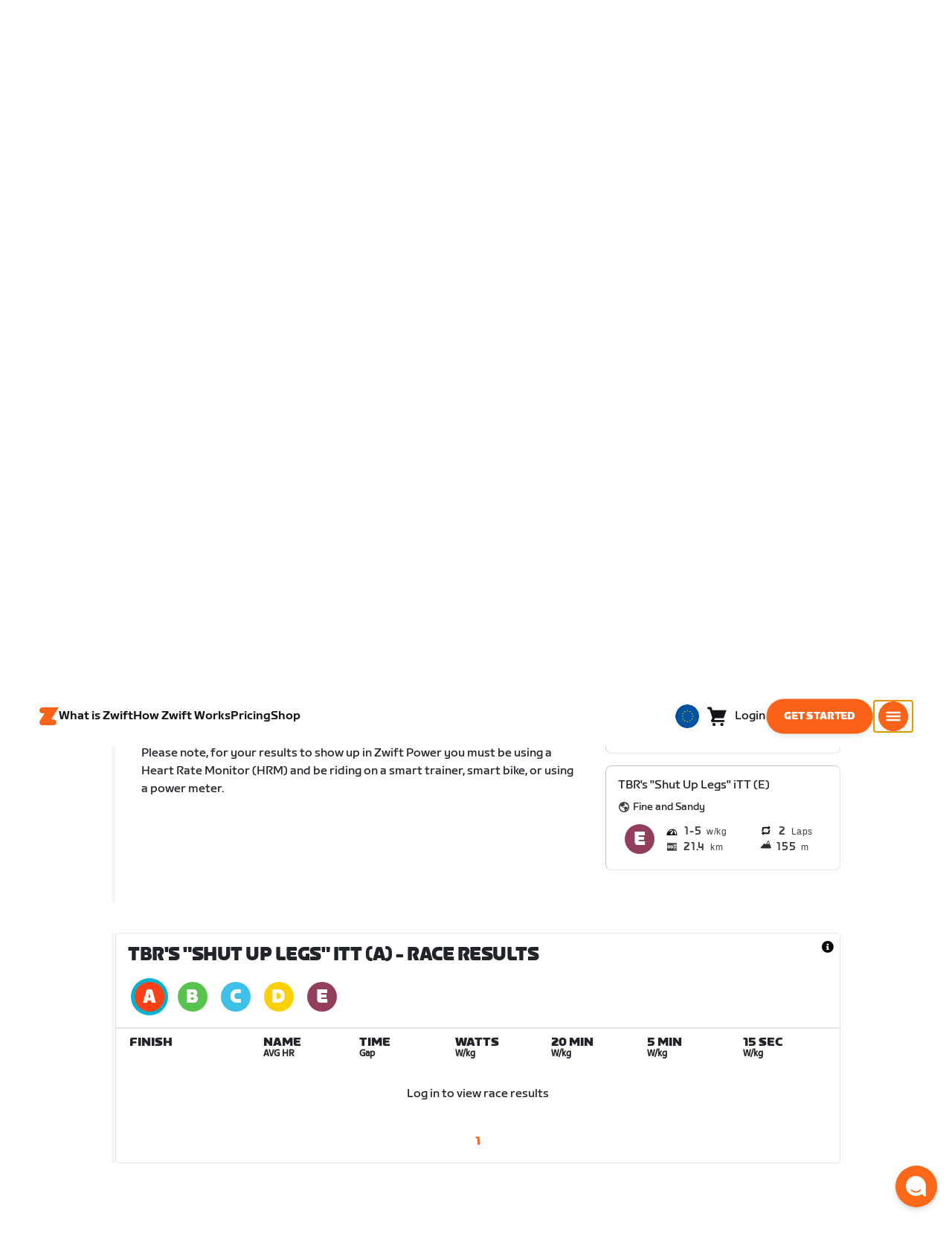

--- FILE ---
content_type: application/javascript
request_url: https://content-cdn.zwift.com/zwift-web-core/2.235.0/_next/static/chunks/22c5db50e111f2b6e33f333a58b9b73e1cac43c8.270596869c6ea52f8d2b.js
body_size: 8253
content:
(window.webpackJsonp=window.webpackJsonp||[]).push([[22],{"1hf2":function(e,r,t){"use strict";t.d(r,"a",(function(){return we})),t.d(r,"b",(function(){return pe})),t.d(r,"c",(function(){return Re})),t.d(r,"d",(function(){return ye})),t.d(r,"e",(function(){return me})),t.d(r,"f",(function(){return Ae}));var n=t("mXGw"),c=e=>e instanceof HTMLElement;const s={BLUR:"blur",CHANGE:"change",INPUT:"input"},u={onBlur:"onBlur",onChange:"onChange",onSubmit:"onSubmit",onTouched:"onTouched",all:"all"},i="max",a="min",o="maxLength",l="minLength",f="pattern",d="required",b="validate";var O=e=>null==e;const g=e=>"object"===typeof e;var y=e=>!O(e)&&!Array.isArray(e)&&g(e)&&!(e instanceof Date),j=e=>/^\w*$/.test(e),h=e=>e.filter(Boolean),m=e=>h(e.replace(/["|']/g,"").replace(/\[/g,".").replace(/\]/g,"").split("."));function p(e,r,t){let n=-1;const c=j(r)?[r]:m(r),s=c.length,u=s-1;for(;++n<s;){const r=c[n];let s=t;if(n!==u){const t=e[r];s=y(t)||Array.isArray(t)?t:isNaN(+c[n+1])?{}:[]}e[r]=s,e=e[r]}return e}var v=(e,r={})=>{for(const t in e)j(t)?r[t]=e[t]:p(r,t,e[t]);return r},V=e=>void 0===e,R=(e={},r,t)=>{const n=h(r.split(/[,[\].]+?/)).reduce((e,r)=>O(e)?e:e[r],e);return V(n)||n===e?V(e[r])?t:e[r]:n},A=(e,r)=>{for(const t in e)if(R(r,t)){const r=e[t];if(r){if(r.ref.focus&&V(r.ref.focus()))break;if(r.options){r.options[0].ref.focus();break}}}},w=(e,r)=>{c(e)&&e.removeEventListener&&(e.removeEventListener(s.INPUT,r),e.removeEventListener(s.CHANGE,r),e.removeEventListener(s.BLUR,r))};const S={isValid:!1,value:null};var C=e=>Array.isArray(e)?e.reduce((e,r)=>r&&r.ref.checked?{isValid:!0,value:r.ref.value}:e,S):S,k=e=>[...e].filter(({selected:e})=>e).map(({value:e})=>e),x=e=>"radio"===e.type,E=e=>"file"===e.type,F=e=>"checkbox"===e.type,D=e=>"select-multiple"===e.type;const N={value:!1,isValid:!1},B={value:!0,isValid:!0};var P=e=>{if(Array.isArray(e)){if(e.length>1){const r=e.filter(e=>e&&e.ref.checked).map(({ref:{value:e}})=>e);return{value:r,isValid:!!r.length}}const{checked:r,value:t,attributes:n}=e[0].ref;return r?n&&!V(n.value)?V(t)||""===t?B:{value:t,isValid:!0}:B:N}return N};function L(e,r,t,n,c){const s=e.current[r];if(s){const{ref:{value:e,disabled:r},ref:t,valueAsNumber:u,valueAsDate:i,setValueAs:a}=s;if(r&&n)return;return E(t)?t.files:x(t)?C(s.options).value:D(t)?k(t.options):F(t)?P(s.options).value:c?e:u?""===e?NaN:+e:i?t.valueAsDate:a?a(e):e}if(t)return R(t.current,r)}function T(e){return!e||e instanceof HTMLElement&&e.nodeType!==Node.DOCUMENT_NODE&&T(e.parentNode)}var M=e=>y(e)&&!Object.keys(e).length,U=e=>"boolean"===typeof e;function W(e,r){const t=j(r)?[r]:m(r),n=1==t.length?e:function(e,r){const t=r.slice(0,-1).length;let n=0;for(;n<t;)e=V(e)?n++:e[r[n++]];return e}(e,t),c=t[t.length-1];let s;n&&delete n[c];for(let u=0;u<t.slice(0,-1).length;u++){let r,n=-1;const c=t.slice(0,-(u+1)),i=c.length-1;for(u>0&&(s=e);++n<c.length;){const t=c[n];r=r?r[t]:e[t],i===n&&(y(r)&&M(r)||Array.isArray(r)&&!r.filter(e=>y(e)&&!M(e)||U(e)).length)&&(s?delete s[t]:delete e[t]),s=r}}return e}const I=(e,r)=>e&&e.ref===r;var H=e=>O(e)||!g(e);function $(e,r){if(H(e)||H(r))return r;for(const n in r){const c=e[n],s=r[n];try{e[n]=y(c)&&y(s)||Array.isArray(c)&&Array.isArray(s)?$(c,s):s}catch(t){}}return e}function G(e,r,t){if(H(e)||H(r)||e instanceof Date||r instanceof Date)return e===r;if(!Object(n.isValidElement)(e)){const n=Object.keys(e),c=Object.keys(r);if(n.length!==c.length)return!1;for(const s of n){const n=e[s];if(!t||"ref"!==s){const e=r[s];if((y(n)||Array.isArray(n))&&(y(e)||Array.isArray(e))?!G(n,e,t):n!==e)return!1}}}return!0}function q(e,r,t,n,c){let s=-1;for(;++s<e.length;){for(const n in e[s])Array.isArray(e[s][n])?(!t[s]&&(t[s]={}),t[s][n]=[],q(e[s][n],R(r[s]||{},n,[]),t[s][n],t[s],n)):G(R(r[s]||{},n),e[s][n])?p(t[s]||{},n):t[s]=Object.assign(Object.assign({},t[s]),{[n]:!0});n&&!t.length&&delete n[c]}return t}var z=(e,r,t)=>$(q(e,r,t.slice(0,e.length)),q(r,e,t.slice(0,e.length))),J=e=>"string"===typeof e,X=(e,r,t,n,c)=>{const s={};for(const u in e.current)(V(c)||(J(c)?u.startsWith(c):Array.isArray(c)&&c.find(e=>u.startsWith(e))))&&(s[u]=L(e,u,void 0,n));return t?v(s):$(r,v(s))},K=({errors:e,name:r,error:t,validFields:n,fieldsWithValidation:c})=>{const s=V(t),u=R(e,r);return s&&!!u||!s&&!G(u,t,!0)||s&&R(c,r)&&!R(n,r)},Z=e=>e instanceof RegExp,_=e=>y(e)&&!Z(e)?e:{value:e,message:""},Q=e=>"function"===typeof e,Y=e=>J(e)||Object(n.isValidElement)(e);function ee(e,r,t="validate"){if(Y(e)||U(e)&&!e)return{type:t,message:Y(e)?e:"",ref:r}}var re=(e,r,t,n,c)=>r?Object.assign(Object.assign({},t[e]),{types:Object.assign(Object.assign({},t[e]&&t[e].types?t[e].types:{}),{[n]:c||!0})}):{},te=async(e,r,{ref:t,ref:{value:n},options:c,required:s,maxLength:u,minLength:g,min:j,max:h,pattern:m,validate:p},v)=>{const V=t.name,R={},A=x(t),w=F(t),S=A||w,k=""===n,E=re.bind(null,V,r,R),D=(e,r,n,c=o,s=l)=>{const u=e?r:n;R[V]=Object.assign({type:e?c:s,message:u,ref:t},E(e?c:s,u))};if(s&&(!A&&!w&&(k||O(n))||U(n)&&!n||w&&!P(c).isValid||A&&!C(c).isValid)){const{value:n,message:c}=Y(s)?{value:!!s,message:s}:_(s);if(n&&(R[V]=Object.assign({type:d,message:c,ref:S?((e.current[V].options||[])[0]||{}).ref:t},E(d,c)),!r))return R}if((!O(j)||!O(h))&&""!==n){let e,c;const s=_(h),u=_(j);if(isNaN(n)){const r=t.valueAsDate||new Date(n);J(s.value)&&(e=r>new Date(s.value)),J(u.value)&&(c=r<new Date(u.value))}else{const r=t.valueAsNumber||parseFloat(n);O(s.value)||(e=r>s.value),O(u.value)||(c=r<u.value)}if((e||c)&&(D(!!e,s.message,u.message,i,a),!r))return R}if(J(n)&&!k&&(u||g)){const e=_(u),t=_(g),c=!O(e.value)&&n.length>e.value,s=!O(t.value)&&n.length<t.value;if((c||s)&&(D(c,e.message,t.message),!r))return R}if(J(n)&&m&&!k){const{value:e,message:c}=_(m);if(Z(e)&&!e.test(n)&&(R[V]=Object.assign({type:f,message:c,ref:t},E(f,c)),!r))return R}if(p){const n=L(e,V,v,!1,!0),s=S&&c?c[0].ref:t;if(Q(p)){const e=ee(await p(n),s);if(e&&(R[V]=Object.assign(Object.assign({},e),E(b,e.message)),!r))return R}else if(y(p)){let e={};for(const[t,c]of Object.entries(p)){if(!M(e)&&!r)break;const u=ee(await c(n),s,t);u&&(e=Object.assign(Object.assign({},u),E(t,u.message)),r&&(R[V]=e))}if(!M(e)&&(R[V]=Object.assign({ref:s},e),!r))return R}}return R};const ne=(e,r,t=[])=>{for(const n in r){const c=e+(y(r)?`.${n}`:`[${n}]`);H(r[n])?t.push(c):ne(c,r[n],t)}return t};var ce=(e,r,t,n,c)=>{let s=void 0;return t.add(r),M(e)||(s=R(e,r),(y(s)||Array.isArray(s))&&ne(r,s).forEach(e=>t.add(e))),V(s)?c?n:R(n,r):s},se=({isOnBlur:e,isOnChange:r,isOnTouch:t,isTouched:n,isReValidateOnBlur:c,isReValidateOnChange:s,isBlurEvent:u,isSubmitted:i,isOnAll:a})=>!a&&(!i&&t?!(n||u):(i?c:e)?!u:(i?!s:!r)||u),ue=e=>e.substring(0,e.indexOf("["));const ie=(e,r)=>RegExp(`^${r}([|.)\\d+`.replace(/\[/g,"\\[").replace(/\]/g,"\\]")).test(e);var ae=(e,r)=>[...e].some(e=>ie(r,e)),oe=e=>"select-one"===e.type;var le="undefined"!==typeof window&&"undefined"!==typeof document;function fe(e){var r;let t;if(H(e)||le&&(e instanceof File||c(e)))return e;if(!["Set","Map","Object","Date","Array"].includes(null===(r=e.constructor)||void 0===r?void 0:r.name))return e;if(e instanceof Date)return t=new Date(e.getTime()),t;if(e instanceof Set){t=new Set;for(const r of e)t.add(r);return t}if(e instanceof Map){t=new Map;for(const r of e.keys())t.set(r,fe(e.get(r)));return t}t=Array.isArray(e)?[]:{};for(const n in e)t[n]=fe(e[n]);return t}var de=e=>({isOnSubmit:!e||e===u.onSubmit,isOnBlur:e===u.onBlur,isOnChange:e===u.onChange,isOnAll:e===u.all,isOnTouch:e===u.onTouched}),be=e=>x(e)||F(e);const Oe="undefined"===typeof window,ge=le?"Proxy"in window:"undefined"!==typeof Proxy;function ye({mode:e=u.onSubmit,reValidateMode:r=u.onChange,resolver:t,context:i,defaultValues:a={},shouldFocusError:o=!0,shouldUnregister:l=!0,criteriaMode:f}={}){const d=Object(n.useRef)({}),b=Object(n.useRef)({}),g=Object(n.useRef)({}),m=Object(n.useRef)(new Set),S=Object(n.useRef)({}),C=Object(n.useRef)({}),k=Object(n.useRef)({}),N=Object(n.useRef)({}),B=Object(n.useRef)(a),P=Object(n.useRef)(!1),U=Object(n.useRef)(!1),$=Object(n.useRef)(),q=Object(n.useRef)({}),Z=Object(n.useRef)({}),_=Object(n.useRef)(i),Y=Object(n.useRef)(t),ee=Object(n.useRef)(new Set),re=Object(n.useRef)(de(e)),{isOnSubmit:ie,isOnTouch:ye}=re.current,je=f===u.all,[he,me]=Object(n.useState)({isDirty:!1,isValidating:!1,dirtyFields:{},isSubmitted:!1,submitCount:0,touched:{},isSubmitting:!1,isSubmitSuccessful:!1,isValid:!ie,errors:{}}),pe=Object(n.useRef)({isDirty:!ge,dirtyFields:!ge,touched:!ge||ye,isValidating:!ge,isSubmitting:!ge,isValid:!ge}),ve=Object(n.useRef)(he),Ve=Object(n.useRef)(),{isOnBlur:Re,isOnChange:Ae}=Object(n.useRef)(de(r)).current;_.current=i,Y.current=t,ve.current=he,q.current=l?{}:M(q.current)?fe(a):q.current;const we=Object(n.useCallback)((e={})=>{P.current||(ve.current=Object.assign(Object.assign({},ve.current),e),me(ve.current))},[]),Se=()=>pe.current.isValidating&&we({isValidating:!0}),Ce=Object(n.useCallback)((e,r,t=!1,n={},c)=>{let s=t||K({errors:ve.current.errors,error:r,name:e,validFields:N.current,fieldsWithValidation:k.current});const u=R(ve.current.errors,e);r?(W(N.current,e),s=s||!u||!G(u,r,!0),p(ve.current.errors,e,r)):((R(k.current,e)||Y.current)&&(p(N.current,e,!0),s=s||u),W(ve.current.errors,e)),(s&&!O(t)||!M(n)||pe.current.isValidating)&&we(Object.assign(Object.assign(Object.assign({},n),Y.current?{isValid:!!c}:{}),{isValidating:!1}))},[]),ke=Object(n.useCallback)((e,r)=>{const{ref:t,options:n}=d.current[e],s=le&&c(t)&&O(r)?"":r;x(t)?(n||[]).forEach(({ref:e})=>e.checked=e.value===s):E(t)&&!J(s)?t.files=s:D(t)?[...t.options].forEach(e=>e.selected=s.includes(e.value)):F(t)&&n?n.length>1?n.forEach(({ref:e})=>e.checked=Array.isArray(s)?!!s.find(r=>r===e.value):s===e.value):n[0].ref.checked=!!s:t.value=s},[]),xe=Object(n.useCallback)((e,r)=>{if(pe.current.isDirty){const t=Ue();return e&&r&&p(t,e,r),!G(t,B.current)}return!1},[]),Ee=Object(n.useCallback)((e,r=!0)=>{if(pe.current.isDirty||pe.current.dirtyFields){const t=!G(R(B.current,e),L(d,e,q)),n=R(ve.current.dirtyFields,e),c=ve.current.isDirty;t?p(ve.current.dirtyFields,e,!0):W(ve.current.dirtyFields,e);const s={isDirty:xe(),dirtyFields:ve.current.dirtyFields},u=pe.current.isDirty&&c!==s.isDirty||pe.current.dirtyFields&&n!==R(ve.current.dirtyFields,e);return u&&r&&we(s),u?s:{}}return{}},[]),Fe=Object(n.useCallback)(async(e,r)=>{const t=(await te(d,je,d.current[e],q))[e];return Ce(e,t,r),V(t)},[Ce,je]),De=Object(n.useCallback)(async e=>{const{errors:r}=await Y.current(Ue(),_.current,je),t=ve.current.isValid;if(Array.isArray(e)){const t=e.map(e=>{const t=R(r,e);return t?p(ve.current.errors,e,t):W(ve.current.errors,e),!t}).every(Boolean);return we({isValid:M(r),isValidating:!1}),t}{const n=R(r,e);return Ce(e,n,t!==M(r),{},M(r)),!n}},[Ce,je]),Ne=Object(n.useCallback)(async e=>{const r=e||Object.keys(d.current);if(Se(),Y.current)return De(r);if(Array.isArray(r)){!e&&(ve.current.errors={});const t=await Promise.all(r.map(async e=>await Fe(e,null)));return we({isValidating:!1}),t.every(Boolean)}return await Fe(r)},[De,Fe]),Be=Object(n.useCallback)((e,r,{shouldDirty:t,shouldValidate:n})=>{const c={};p(c,e,r);for(const s of ne(e,r))d.current[s]&&(ke(s,R(c,s)),t&&Ee(s),n&&Ne(s))},[Ne,ke,Ee]),Pe=Object(n.useCallback)((e,r,t)=>{if(!l&&!H(r)&&p(q.current,e,Array.isArray(r)?[...r]:Object.assign({},r)),d.current[e])ke(e,r),t.shouldDirty&&Ee(e),t.shouldValidate&&Ne(e);else if(!H(r)&&(Be(e,r,t),ee.current.has(e))){const n=ue(e)||e;p(b.current,e,r),Z.current[n]({[n]:R(b.current,n)}),(pe.current.isDirty||pe.current.dirtyFields)&&t.shouldDirty&&(p(ve.current.dirtyFields,e,z(r,R(B.current,e,[]),R(ve.current.dirtyFields,e,[]))),we({isDirty:!G(Object.assign(Object.assign({},Ue()),{[e]:r}),B.current)}))}!l&&p(q.current,e,r)},[Ee,ke,Be]),Le=e=>U.current||m.current.has(e)||m.current.has((e.match(/\w+/)||[])[0]),Te=e=>{let r=!0;if(!M(S.current))for(const t in S.current)e&&S.current[t].size&&!S.current[t].has(e)&&!S.current[t].has(ue(e))||(C.current[t](),r=!1);return r};function Me(e){if(!l){let r=fe(e);for(const e of ee.current)j(e)&&!r[e]&&(r=Object.assign(Object.assign({},r),{[e]:[]}));return r}return e}function Ue(e){if(J(e))return L(d,e,q);if(Array.isArray(e)){const r={};for(const t of e)p(r,t,L(d,t,q));return r}return Me(X(d,fe(q.current),l))}$.current=$.current?$.current:async({type:e,target:r})=>{let t=r.name;const n=d.current[t];let c,u;if(n){const i=e===s.BLUR,a=se(Object.assign({isBlurEvent:i,isReValidateOnChange:Ae,isReValidateOnBlur:Re,isTouched:!!R(ve.current.touched,t),isSubmitted:ve.current.isSubmitted},re.current));let o=Ee(t,!1),f=!M(o)||!i&&Le(t);if(i&&!R(ve.current.touched,t)&&pe.current.touched&&(p(ve.current.touched,t,!0),o=Object.assign(Object.assign({},o),{touched:ve.current.touched})),!l&&F(r)&&p(q.current,t,L(d,t)),a)return!i&&Te(t),(!M(o)||f&&M(o))&&we(o);if(Se(),Y.current){const{errors:e}=await Y.current(Ue(),_.current,je),n=ve.current.isValid;if(c=R(e,t),F(r)&&!c&&Y.current){const r=ue(t),n=R(e,r,{});n.type&&n.message&&(c=n),r&&(n||R(ve.current.errors,r))&&(t=r)}u=M(e),n!==u&&(f=!0)}else c=(await te(d,je,n,q))[t];!i&&Te(t),Ce(t,c,f,o,u)}};const We=Object(n.useCallback)(async(e={})=>{const r=M(d.current)?B.current:{},{errors:t}=await Y.current(Object.assign(Object.assign(Object.assign({},r),Ue()),e),_.current,je)||{},n=M(t);ve.current.isValid!==n&&we({isValid:n})},[je]),Ie=Object(n.useCallback)((e,r)=>{!function(e,r,t,n,c,s){const{ref:u,ref:{name:i}}=t,a=e.current[i];if(!c){const r=L(e,i,n);!V(r)&&p(n.current,i,r)}u.type&&a?x(u)||F(u)?Array.isArray(a.options)&&a.options.length?(h(a.options).forEach((e={},t)=>{(T(e.ref)&&I(e,e.ref)||s)&&(w(e.ref,r),W(a.options,`[${t}]`))}),a.options&&!h(a.options).length&&delete e.current[i]):delete e.current[i]:(T(u)&&I(a,u)||s)&&(w(u,r),delete e.current[i]):delete e.current[i]}(d,$.current,e,q,l,r),l&&(W(N.current,e.ref.name),W(k.current,e.ref.name))},[l]),He=Object(n.useCallback)(e=>{if(U.current)we();else{for(const r of m.current)if(r.startsWith(e)){we();break}Te(e)}},[]),$e=Object(n.useCallback)((e,r)=>{e&&(Ie(e,r),l&&!h(e.options||[]).length&&(W(ve.current.errors,e.ref.name),p(ve.current.dirtyFields,e.ref.name,!0),we({isDirty:xe()}),pe.current.isValid&&Y.current&&We(),He(e.ref.name)))},[We,Ie]);const Ge=Object(n.useCallback)((e,r,t)=>{const n=t?S.current[t]:m.current;let c=X(d,fe(q.current),l,!1,e);if(J(e)){const t=ue(e)||e;return ee.current.has(t)&&(c=Object.assign(Object.assign({},g.current),c)),ce(c,e,n,V(R(B.current,e))?r:R(B.current,e),!0)}const s=V(r)?B.current:r;return Array.isArray(e)?e.reduce((e,r)=>Object.assign(Object.assign({},e),{[r]:ce(c,r,n,s)}),{}):(U.current=V(t),v(!M(c)&&c||s))},[]);function qe(e,r={}){const{name:t,type:n,value:u}=e,i=Object.assign({ref:e},r),a=d.current,o=be(e),f=ae(ee.current,t),b=r=>le&&(!c(e)||r===e);let O,g=a[t],y=!0;if(g&&(o?Array.isArray(g.options)&&h(g.options).find(e=>u===e.ref.value&&b(e.ref)):b(g.ref)))return void(a[t]=Object.assign(Object.assign({},g),r));g=n?o?Object.assign({options:[...h(g&&g.options||[]),{ref:e}],ref:{type:n,name:t}},r):Object.assign({},i):i,a[t]=g;const j=V(R(q.current,t));M(B.current)&&j||(O=R(j?B.current:q.current,t),y=V(O),y||f||ke(t,O)),M(r)||(p(k.current,t,!0),!ie&&pe.current.isValid&&te(d,je,g,q).then(e=>{const r=ve.current.isValid;M(e)?p(N.current,t,!0):W(N.current,t),r!==M(e)&&we()})),!l||f&&y||!f&&W(ve.current.dirtyFields,t),n&&function({ref:e},r,t){c(e)&&t&&(e.addEventListener(r?s.CHANGE:s.INPUT,t),e.addEventListener(s.BLUR,t))}(o&&g.options?g.options[g.options.length-1]:g,o||oe(e),$.current)}const ze=Object(n.useCallback)((e,r)=>async t=>{t&&t.preventDefault&&(t.preventDefault(),t.persist());let n={},c=Me(X(d,fe(q.current),l,!0));pe.current.isSubmitting&&we({isSubmitting:!0});try{if(Y.current){const{errors:e,values:r}=await Y.current(c,_.current,je);ve.current.errors=n=e,c=r}else for(const e of Object.values(d.current))if(e){const{name:r}=e.ref,t=await te(d,je,e,q);t[r]?(p(n,r,t[r]),W(N.current,r)):R(k.current,r)&&(W(ve.current.errors,r),p(N.current,r,!0))}M(n)&&Object.keys(ve.current.errors).every(e=>e in d.current)?(we({errors:{},isSubmitting:!0}),await e(c,t)):(ve.current.errors=Object.assign(Object.assign({},ve.current.errors),n),r&&await r(ve.current.errors,t),o&&A(d.current,ve.current.errors))}finally{ve.current.isSubmitting=!1,we({isSubmitted:!0,isSubmitting:!1,isSubmitSuccessful:M(ve.current.errors),submitCount:ve.current.submitCount+1})}},[o,je]);Object(n.useEffect)(()=>{t&&pe.current.isValid&&We(),Ve.current=Ve.current||!le?Ve.current:function(e,r){const t=new MutationObserver(()=>{for(const t of Object.values(e.current))if(t&&t.options)for(const e of t.options)e&&e.ref&&T(e.ref)&&r(t);else t&&T(t.ref)&&r(t)});return t.observe(window.document,{childList:!0,subtree:!0}),t}(d,$e)},[$e,B.current]),Object(n.useEffect)(()=>()=>{Ve.current&&Ve.current.disconnect(),P.current=!0,Object.values(d.current).forEach(e=>$e(e,!0))},[]),!t&&pe.current.isValid&&(he.isValid=G(N.current,k.current)&&M(ve.current.errors));const Je={trigger:Ne,setValue:Object(n.useCallback)((function(e,r,t){Pe(e,r,t||{}),Le(e)&&we(),Te(e)}),[Pe,Ne]),getValues:Object(n.useCallback)(Ue,[]),register:Object(n.useCallback)((function(e,r){if(!Oe)if(J(e))qe({name:e},r);else{if(!(y(e)&&"name"in e))return r=>r&&qe(r,e);qe(e,r)}}),[B.current]),unregister:Object(n.useCallback)((function(e){for(const r of Array.isArray(e)?e:[e])$e(d.current[r],!0)}),[]),formState:ge?new Proxy(he,{get:(e,r)=>{if(r in e)return pe.current[r]=!0,e[r]}}):he},Xe=Object(n.useMemo)(()=>Object.assign({isFormDirty:xe,updateWatchedValue:He,shouldUnregister:l,updateFormState:we,removeFieldEventListener:Ie,watchInternal:Ge,mode:re.current,reValidateMode:{isReValidateOnBlur:Re,isReValidateOnChange:Ae},validateResolver:t?We:void 0,fieldsRef:d,resetFieldArrayFunctionRef:Z,useWatchFieldsRef:S,useWatchRenderFunctionsRef:C,fieldArrayDefaultValuesRef:b,validFieldsRef:N,fieldsWithValidationRef:k,fieldArrayNamesRef:ee,readFormStateRef:pe,formStateRef:ve,defaultValuesRef:B,shallowFieldsStateRef:q,fieldArrayValuesRef:g},Je),[B.current,He,l,Ie,Ge]);return Object.assign({watch:function(e,r){return Ge(e,r)},control:Xe,handleSubmit:ze,reset:Object(n.useCallback)((e,r={})=>{if(le)for(const n of Object.values(d.current))if(n){const{ref:e,options:r}=n,s=be(e)&&Array.isArray(r)?r[0].ref:e;if(c(s))try{s.closest("form").reset();break}catch(t){}}d.current={},B.current=Object.assign({},e||B.current),e&&Te(""),Object.values(Z.current).forEach(e=>Q(e)&&e()),q.current=l?{}:fe(e||B.current),(({errors:e,isDirty:r,isSubmitted:t,touched:n,isValid:c,submitCount:s,dirtyFields:u})=>{c||(N.current={},k.current={}),b.current={},m.current=new Set,U.current=!1,we({submitCount:s?ve.current.submitCount:0,isDirty:!!r&&ve.current.isDirty,isSubmitted:!!t&&ve.current.isSubmitted,isValid:!!c&&ve.current.isValid,dirtyFields:u?ve.current.dirtyFields:{},touched:n?ve.current.touched:{},errors:e?ve.current.errors:{},isSubmitting:!1,isSubmitSuccessful:!1})})(r)},[]),clearErrors:Object(n.useCallback)((function(e){e&&(Array.isArray(e)?e:[e]).forEach(e=>d.current[e]&&j(e)?delete ve.current.errors[e]:W(ve.current.errors,e)),we({errors:e?ve.current.errors:{}})}),[]),setError:Object(n.useCallback)((function(e,r){const t=(d.current[e]||{}).ref;p(ve.current.errors,e,Object.assign(Object.assign({},r),{ref:t})),we({isValid:!1}),r.shouldFocus&&t&&t.focus&&t.focus()}),[]),errors:he.errors},Je)}function je(e,r){var t={};for(var n in e)Object.prototype.hasOwnProperty.call(e,n)&&r.indexOf(n)<0&&(t[n]=e[n]);if(null!=e&&"function"===typeof Object.getOwnPropertySymbols){var c=0;for(n=Object.getOwnPropertySymbols(e);c<n.length;c++)r.indexOf(n[c])<0&&Object.prototype.propertyIsEnumerable.call(e,n[c])&&(t[n[c]]=e[n[c]])}return t}const he=Object(n.createContext)(null);he.displayName="RHFContext";const me=()=>Object(n.useContext)(he),pe=e=>{var{children:r}=e,t=je(e,["children"]);return Object(n.createElement)(he.Provider,{value:Object.assign({},t)},r)};var ve=()=>{const e="undefined"===typeof performance?Date.now():1e3*performance.now();return"xxxxxxxx-xxxx-4xxx-yxxx-xxxxxxxxxxxx".replace(/[xy]/g,r=>{const t=(16*Math.random()+e)%16|0;return("x"==r?t:3&t|8).toString(16)})};var Ve=e=>H(e)||!y(e.target)||y(e.target)&&!e.type?e:V(e.target.value)?e.target.checked:e.target.value;function Re({name:e,rules:r,defaultValue:t,control:c,onFocus:s}){const u=me();const{defaultValuesRef:i,setValue:a,register:o,unregister:l,trigger:f,mode:d,reValidateMode:{isReValidateOnBlur:b,isReValidateOnChange:O},formState:g,formStateRef:{current:{isSubmitted:y,touched:j,errors:h}},updateFormState:m,readFormStateRef:v,fieldsRef:A,fieldArrayNamesRef:w,shallowFieldsStateRef:S}=c||u.control,C=!ae(w.current,e),k=()=>!V(R(S.current,e))&&C?R(S.current,e):V(t)?R(i.current,e):t,[x,E]=Object(n.useState)(k()),F=Object(n.useRef)(x),D=Object(n.useRef)({focus:()=>null}),N=Object(n.useRef)(s||(()=>{Q(D.current.focus)&&D.current.focus()})),B=Object(n.useCallback)(r=>!se(Object.assign({isBlurEvent:r,isReValidateOnBlur:b,isReValidateOnChange:O,isSubmitted:y,isTouched:!!R(j,e)},d)),[b,O,y,j,e,d]),P=Object(n.useCallback)(([e])=>{const r=Ve(e);return E(r),F.current=r,r},[]),L=Object(n.useCallback)(t=>{A.current[e]?A.current[e]=Object.assign({ref:A.current[e].ref},r):(o(Object.defineProperties({name:e,focus:N.current},{value:{set(e){E(e),F.current=e},get:()=>F.current}}),r),t=V(R(i.current,e))),t&&C&&E(k())},[r,e,o]);Object(n.useEffect)(()=>()=>l(e),[e]),Object(n.useEffect)(()=>{L()},[L]),Object(n.useEffect)(()=>{!A.current[e]&&L(!0)});const T=Object(n.useCallback)(()=>{v.current.touched&&!R(j,e)&&(p(j,e,!0),m({touched:j})),B(!0)&&f(e)},[e,m,B,f,v]);return{field:{onChange:Object(n.useCallback)((...r)=>a(e,P(r),{shouldValidate:B(),shouldDirty:!0}),[a,e,B]),onBlur:T,name:e,value:x,ref:D},meta:Object.defineProperties({invalid:!!R(h,e)},{isDirty:{get:()=>!!R(g.dirtyFields,e)},isTouched:{get:()=>!!R(g.touched,e)}})}}function Ae({control:e,name:r,defaultValue:t}){const c=me();const{useWatchFieldsRef:s,useWatchRenderFunctionsRef:u,watchInternal:i,defaultValuesRef:a}=e||c.control,o=Object(n.useState)()[1],l=Object(n.useRef)(),f=Object(n.useRef)(t);return Object(n.useEffect)(()=>{const e=l.current=ve(),t=u.current,n=s.current;return n[e]=new Set,t[e]=()=>o({}),i(r,f.current,e),()=>{delete n[e],delete t[e]}},[r,u,s,i,f]),l.current?i(r,f.current,l.current):V(t)?J(r)?R(a.current,r):Array.isArray(r)?r.reduce((e,r)=>Object.assign(Object.assign({},e),{[r]:R(a.current,r)}),{}):a.current:t}const we=e=>{const{rules:r,as:t,render:c,defaultValue:s,control:u,onFocus:i}=e,a=je(e,["rules","as","render","defaultValue","control","onFocus"]),{field:o,meta:l}=Re(e),f=Object.assign(Object.assign({},a),o);return t?Object(n.isValidElement)(t)?Object(n.cloneElement)(t,f):Object(n.createElement)(t,f):c?c(o,l):null}},ZtzN:function(e,r,t){"use strict";t.d(r,"a",(function(){return o}));var n=t("mK0O"),c=t("h6Uh"),s=t("k4Ru"),u=t("eRXc");function i(e,r){var t=Object.keys(e);if(Object.getOwnPropertySymbols){var n=Object.getOwnPropertySymbols(e);r&&(n=n.filter((function(r){return Object.getOwnPropertyDescriptor(e,r).enumerable}))),t.push.apply(t,n)}return t}function a(e){for(var r=1;r<arguments.length;r++){var t=null!=arguments[r]?arguments[r]:{};r%2?i(Object(t),!0).forEach((function(r){Object(n.a)(e,r,t[r])})):Object.getOwnPropertyDescriptors?Object.defineProperties(e,Object.getOwnPropertyDescriptors(t)):i(Object(t)).forEach((function(r){Object.defineProperty(e,r,Object.getOwnPropertyDescriptor(t,r))}))}return e}function o(e){var r=Object(c.f)().dispatch,t=Object(s.m)().locale;return function(n,s){r({type:c.a.EVENT,data:{name:n,data:a({},s,{Method:e,Locale:t,"Page URI":window.location.pathname,Viewport:Object(u.a)()})}})}}}}]);